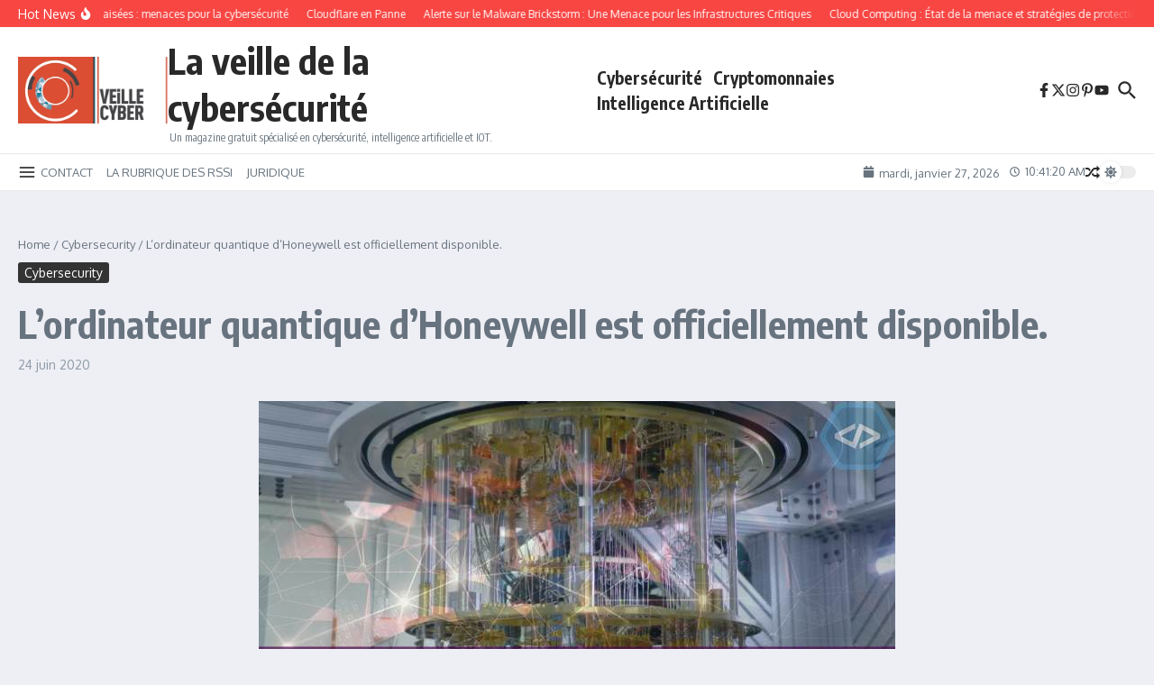

--- FILE ---
content_type: text/html; charset=utf-8
request_url: https://www.google.com/recaptcha/api2/aframe
body_size: 182
content:
<!DOCTYPE HTML><html><head><meta http-equiv="content-type" content="text/html; charset=UTF-8"></head><body><script nonce="thXxJOToEhECMIiN3Dx8sg">/** Anti-fraud and anti-abuse applications only. See google.com/recaptcha */ try{var clients={'sodar':'https://pagead2.googlesyndication.com/pagead/sodar?'};window.addEventListener("message",function(a){try{if(a.source===window.parent){var b=JSON.parse(a.data);var c=clients[b['id']];if(c){var d=document.createElement('img');d.src=c+b['params']+'&rc='+(localStorage.getItem("rc::a")?sessionStorage.getItem("rc::b"):"");window.document.body.appendChild(d);sessionStorage.setItem("rc::e",parseInt(sessionStorage.getItem("rc::e")||0)+1);localStorage.setItem("rc::h",'1769510479442');}}}catch(b){}});window.parent.postMessage("_grecaptcha_ready", "*");}catch(b){}</script></body></html>